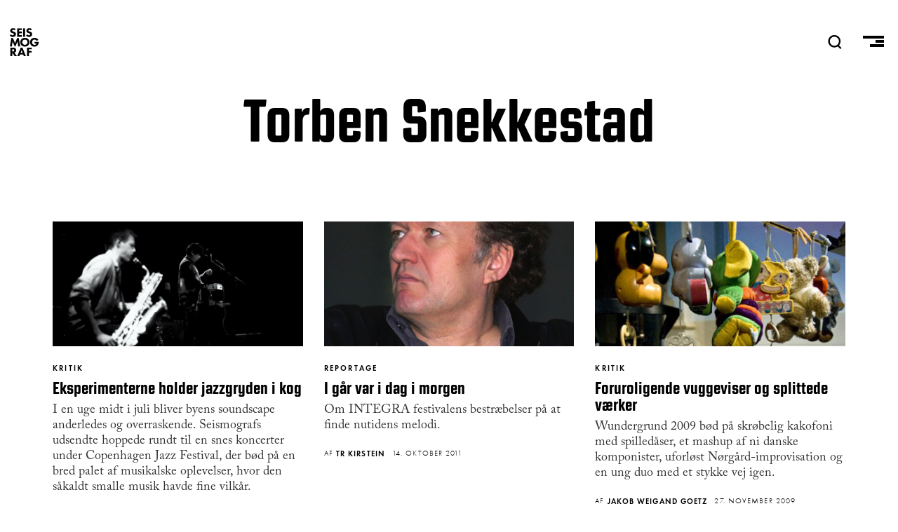

--- FILE ---
content_type: text/html; charset=UTF-8
request_url: https://seismograf.org/profiler/torben-snekkestad
body_size: 5068
content:
<!DOCTYPE html>
<html lang="da" dir="ltr" prefix="og: https://ogp.me/ns#">
  <head>
    <meta charset="utf-8" />
<script async src="https://www.googletagmanager.com/gtag/js?id=G-X3KJWW8166"></script>
<script>window.dataLayer = window.dataLayer || [];function gtag(){dataLayer.push(arguments)};gtag("js", new Date());gtag("set", "developer_id.dMDhkMT", true);gtag("config", "G-X3KJWW8166", {"groups":"default","page_placeholder":"PLACEHOLDER_page_location","allow_ad_personalization_signals":false});</script>
<link rel="canonical" href="https://seismograf.org/profiler/torben-snekkestad" />
<meta name="Generator" content="Drupal 9 (https://www.drupal.org)" />
<meta name="MobileOptimized" content="width" />
<meta name="HandheldFriendly" content="true" />
<meta name="viewport" content="width=device-width, initial-scale=1.0" />
<link rel="icon" href="/themes/custom/seismograf/images/favicon.png" type="image/png" />

    <title>Torben Snekkestad | Seismograf</title>
    <link rel="stylesheet" media="all" href="/core/themes/stable/css/system/components/ajax-progress.module.css?t7oh1w" />
<link rel="stylesheet" media="all" href="/core/themes/stable/css/system/components/align.module.css?t7oh1w" />
<link rel="stylesheet" media="all" href="/core/themes/stable/css/system/components/autocomplete-loading.module.css?t7oh1w" />
<link rel="stylesheet" media="all" href="/core/themes/stable/css/system/components/fieldgroup.module.css?t7oh1w" />
<link rel="stylesheet" media="all" href="/core/themes/stable/css/system/components/container-inline.module.css?t7oh1w" />
<link rel="stylesheet" media="all" href="/core/themes/stable/css/system/components/clearfix.module.css?t7oh1w" />
<link rel="stylesheet" media="all" href="/core/themes/stable/css/system/components/details.module.css?t7oh1w" />
<link rel="stylesheet" media="all" href="/core/themes/stable/css/system/components/hidden.module.css?t7oh1w" />
<link rel="stylesheet" media="all" href="/core/themes/stable/css/system/components/item-list.module.css?t7oh1w" />
<link rel="stylesheet" media="all" href="/core/themes/stable/css/system/components/js.module.css?t7oh1w" />
<link rel="stylesheet" media="all" href="/core/themes/stable/css/system/components/nowrap.module.css?t7oh1w" />
<link rel="stylesheet" media="all" href="/core/themes/stable/css/system/components/position-container.module.css?t7oh1w" />
<link rel="stylesheet" media="all" href="/core/themes/stable/css/system/components/progress.module.css?t7oh1w" />
<link rel="stylesheet" media="all" href="/core/themes/stable/css/system/components/reset-appearance.module.css?t7oh1w" />
<link rel="stylesheet" media="all" href="/core/themes/stable/css/system/components/resize.module.css?t7oh1w" />
<link rel="stylesheet" media="all" href="/core/themes/stable/css/system/components/sticky-header.module.css?t7oh1w" />
<link rel="stylesheet" media="all" href="/core/themes/stable/css/system/components/system-status-counter.css?t7oh1w" />
<link rel="stylesheet" media="all" href="/core/themes/stable/css/system/components/system-status-report-counters.css?t7oh1w" />
<link rel="stylesheet" media="all" href="/core/themes/stable/css/system/components/system-status-report-general-info.css?t7oh1w" />
<link rel="stylesheet" media="all" href="/core/themes/stable/css/system/components/tabledrag.module.css?t7oh1w" />
<link rel="stylesheet" media="all" href="/core/themes/stable/css/system/components/tablesort.module.css?t7oh1w" />
<link rel="stylesheet" media="all" href="/core/themes/stable/css/system/components/tree-child.module.css?t7oh1w" />
<link rel="stylesheet" media="all" href="/core/themes/stable/css/views/views.module.css?t7oh1w" />
<link rel="stylesheet" media="all" href="/modules/contrib/blazy/css/blazy.css?t7oh1w" />
<link rel="stylesheet" media="all" href="/modules/contrib/footnotes/assets/css/footnotes.css?t7oh1w" />
<link rel="stylesheet" media="all" href="/themes/custom/seismograf/css/layout.css?t7oh1w" />
<link rel="stylesheet" media="all" href="/themes/custom/seismograf/css/typography.css?t7oh1w" />
<link rel="stylesheet" media="all" href="/themes/custom/seismograf/css/bigfoot-default.css?t7oh1w" />

    
<link rel="stylesheet" href="https://use.typekit.net/sts2tsc.css">
          </head>
  <body class="path-taxonomy path-profiler-torben-snekkestad">

        <a href="#main-content" class="visually-hidden focusable skip-link">
      Gå til hovedindhold
    </a>
    
      <div class="dialog-off-canvas-main-canvas" data-off-canvas-main-canvas>
    <!-- PAGE.HTML.TWIG = l-tmp__ -->


<header role="banner" class="content-header">
  <div class="logo-nav">
    <div class="site-name">
      <a href="/">SEISMOGRAF</a>
    </div>
    <div class="banner-search">  <div>
    <div class="views-exposed-form" data-drupal-selector="views-exposed-form-solr-search-page-1" id="block-searchfield">
  
    
      <form action="/soeg" method="get" id="views-exposed-form-solr-search-page-1" accept-charset="UTF-8">
  <div class="js-form-item form-item js-form-type-textfield form-item-txt js-form-item-txt form-no-label">
        <input placeholder="Søg" data-drupal-selector="edit-txt" type="text" id="edit-txt" name="txt" value="" size="30" maxlength="128" class="form-text" />

        </div>
<div data-drupal-selector="edit-actions" class="form-actions js-form-wrapper form-wrapper" id="edit-actions"><input data-drupal-selector="edit-submit-solr-search" type="submit" id="edit-submit-solr-search" value="Udfør" class="button js-form-submit form-submit" />
</div>


</form>

  </div>

  </div>
</div>
    <nav role="navigation" class="header-nav">
      <a class="nav-item nav-item__search" id="search-trigger">
        <svg class="nav-item__seachicon" viewbox="0 0 50 50" enable-background="new 0 0 50 50">
          <path
          fill="currentColor"
          d="M48.8 46.2l-9.2-9.4c3.5-3.9 5.7-9.1 5.7-14.7C45.3 9.9 35.4 0 23.2 0s-22 9.9-22 22.1 9.9 22.1 22 22.1c4.4 0 8.5-1.3 12-3.6l9.5 9.5 4.1-3.9zM7.1 22.1c0-8.9 7.2-16.2 16.2-16.2 8.9 0 16.2 7.3 16.2 16.2s-7.3 16.2-16.2 16.2c-9-.1-16.2-7.3-16.2-16.2z"></path>
        </svg>
      </a>
      <a class="nav-item nav-item__burger">
        <span class="menu-icon__bar menu-icon__bar--first"></span>
        <span class="menu-icon__bar menu-icon__bar--second"></span>
        <span class="menu-icon__bar menu-icon__bar--third"></span>
      </a>
    </nav>
    <progress value="0"></progress>
  </div>
    <div>
    <div data-drupal-messages-fallback class="hidden"></div>

  </div>

    <div>
    <div id="block-mainmenu">
  
    
      
            <div><nav class="main-menu main-menu__all">
<h3 class="main-menu__section main-menu__section--english"><a class="main-menu__link" href="/english">English</a></h3>
</nav>

<nav class="main-menu main-menu__sections">
<h3 class="main-menu__section main-menu__section--all"><a class="main-menu__link" href="/arkivet">Alle Artikler<span class="link-sub">Oversigt over alt indhold</span></a></h3>

<h3 class="main-menu__section main-menu__section--focus"><a class="main-menu__link" href="/fokus">Fokus<span class="link-sub">I dybden med ét emne</span></a></h3>

<h3 class="main-menu__section main-menu__section--peer"><a class="main-menu__link" href="/peer">Peer<span class="link-sub">peer-reviewed content</span></a></h3>

<h3 class="main-menu__section main-menu__section--podcast"><a class="main-menu__link" href="/podcast/lytdybt">Podcast<span class="link-sub">Hvis du hellere vil lytte</span></a></h3>

<h3 class="main-menu__section main-menu__section--dmt"><a class="main-menu__link" href="/dmt">DMT<span class="link-sub">Dansk Musik Tidsskrift 1925-2010</span></a></h3>
</nav>

<nav class="main-menu main-menu--meta">
<h3 class="main-menu__section main-menu__section--om"><a class="main-menu__link" href="/nyhedsbrev">Nyhedsbrev</a></h3>

<h3 class="main-menu__section main-menu__section--om"><a class="main-menu__link" href="/annoncering">Annoncering</a></h3>

<h3 class="main-menu__section main-menu__section--om"><a class="main-menu__link" href="/om">Om Seismograf</a></h3>
</nav>

<nav class="socialmenu">
  <a class="socialmenu__link socialmenu__link--facebook" href="https://facebook.com/seismograf.org/" target="_blank"></a>
  <a class="socialmenu__link socialmenu__link--twitter" href="https://twitter.com/seismograf" target="_blank"></a>
  <a class="socialmenu__link socialmenu__link--instagram" href="https://www.instagram.com/seismografmag" target="_blank"></a>
  <a class="socialmenu__link socialmenu__link--feed" href="/rss.xml" ></a>
</nav></div>
      
  </div>

  </div>

</header>
<div class="focus-background"></div>
  
<div class="layout-container">

            

  
  

  

  

  

  <div class="layout__upper">
    
  </div>
  
  <div class="layout">
    <a id="main-content" tabindex="-1"></a>
    
    
    <main role="main" class="layout__main">
        <div>
    <div id="block-seismograf-content">
  
    
      <div class="views-element-container"><div class="js-view-dom-id-452ca98ead844f102dcc73c5734f03ff0bf7c90e996e5b5218409823db1672a1">
  
  
  

      <header>
      
<div>

  
  
      <div class="termheader">
      <h2 class="termheader__title">
            <div>Torben Snekkestad</div>
      </h2>
      <div class="termheader__description"></div>  
    </div>
    
  
</div>

    </header>
  
  
  

  <div data-drupal-views-infinite-scroll-content-wrapper class="views-infinite-scroll-content-wrapper clearfix">

  <div class="art-card__wrapper">


    <article  class="art-card fi">
  
    <!-- 1|Image (full background) 2|Image (smaller) 3|Color background 4|Color border -->


    <a class="art-card__linkwrapper" href="/node/4010">
      <div class="art-card__imagewrapper">
                      <picture>
                  <source srcset="/sites/default/files/styles/h400x200px/public/images/417574_10150918151241510_1989028466_n_0.jpg?h=b3660f0d&amp;itok=HR7MsanX 1x, /sites/default/files/styles/h800x400px/public/images/417574_10150918151241510_1989028466_n_0.jpg?h=b3660f0d&amp;itok=X07oEqZd 2x, /sites/default/files/styles/h800x400px/public/images/417574_10150918151241510_1989028466_n_0.jpg?h=b3660f0d&amp;itok=X07oEqZd 3x" media="all and (max-width: 414px)" type="image/jpeg"/>
                  <img src="/sites/default/files/styles/h800x400px/public/images/417574_10150918151241510_1989028466_n_0.jpg?h=b3660f0d&amp;itok=X07oEqZd" alt="" title="Torben Snekkestad/Koichi Makigami, foto: Bobby Anwar" />

  </picture>


        
      </div>
      <div class="art-card__textwrapper tekstklasse">
        <div class="art-card__format">
            <div>kritik</div>
      </div>
        <h1 class="art-card__title"><span>Eksperimenterne holder jazzgryden i kog</span>
</h1>
        <p class="art-card__excerpt">I en uge midt i juli bliver byens soundscape anderledes og overraskende. Seismografs udsendte hoppede rundt til en snes koncerter under Copenhagen Jazz Festival, der bød på en bred palet af musikalske oplevelser, hvor den såkaldt smalle musik havde fine vilkår.</p>
      </div>
    </a>
    <div class="art-card__metawrapper">
      <div class="art-card__metaprefix">Af</div>
      <div class="art-card__author">
      <ul>
                        
      <li>
        Mikkel Vad
      </li>
      </ul>
  </div>
      <div class="art-card__date">9. august 2012</div>
    </div>



    </article>
  

    <article  class="art-card">
  
    <!-- 1|Image (full background) 2|Image (smaller) 3|Color background 4|Color border -->


    <a class="art-card__linkwrapper" href="/reportage/integra-live-2011-i-gaar-var-i-dag-i-morgen">
      <div class="art-card__imagewrapper">
                      <picture>
                  <source srcset="/sites/default/files/styles/h400x200px/public/images/philippehurel_0.jpg?h=02963ee6&amp;itok=OFP31xLl 1x, /sites/default/files/styles/h800x400px/public/images/philippehurel_0.jpg?h=02963ee6&amp;itok=2jZ-b01W 2x, /sites/default/files/styles/h800x400px/public/images/philippehurel_0.jpg?h=02963ee6&amp;itok=2jZ-b01W 3x" media="all and (max-width: 414px)" type="image/jpeg"/>
                  <img src="/sites/default/files/styles/h800x400px/public/images/philippehurel_0.jpg?h=02963ee6&amp;itok=2jZ-b01W" title="Philippe Hurel" />

  </picture>


        
      </div>
      <div class="art-card__textwrapper tekstklasse">
        <div class="art-card__format">
            <div>reportage</div>
      </div>
        <h1 class="art-card__title"><span>I går var i dag i morgen</span>
</h1>
        <p class="art-card__excerpt">Om INTEGRA festivalens bestræbelser på at finde nutidens melodi.</p>
      </div>
    </a>
    <div class="art-card__metawrapper">
      <div class="art-card__metaprefix">Af</div>
      <div class="art-card__author">
      <ul>
                        
      <li>
        TR Kirstein
      </li>
      </ul>
  </div>
      <div class="art-card__date">14. Oktober 2011</div>
    </div>



    </article>
  

    <article  class="art-card">
  
    <!-- 1|Image (full background) 2|Image (smaller) 3|Color background 4|Color border -->


    <a class="art-card__linkwrapper" href="/artikel/foruroligende-vuggeviser-og-splittede-vaerker">
      <div class="art-card__imagewrapper">
                  
            <div>    <picture>
                  <source srcset="/sites/default/files/styles/h400x200px/public/images/lullabies_3_0.jpg?h=02963ee6&amp;itok=F7abUF9r 1x, /sites/default/files/styles/h800x400px/public/images/lullabies_3_0.jpg?h=02963ee6&amp;itok=GH4qFiGK 2x, /sites/default/files/styles/h800x400px/public/images/lullabies_3_0.jpg?h=02963ee6&amp;itok=GH4qFiGK 3x" media="all and (max-width: 414px)" type="image/jpeg"/>
                  <img src="/sites/default/files/styles/h800x400px/public/images/lullabies_3_0.jpg?h=02963ee6&amp;itok=GH4qFiGK" alt="»Lullabies« i Literaturhaus. © Hanne Budtz-Jørgensen" title="Jexper Holmens »Lullabies« i Literaturhaus. © Hanne Budtz-Jørgensen" />

  </picture>

</div>
      
        
      </div>
      <div class="art-card__textwrapper tekstklasse">
        <div class="art-card__format">
            <div>kritik</div>
      </div>
        <h1 class="art-card__title"><span>Foruroligende vuggeviser og splittede værker</span>
</h1>
        <p class="art-card__excerpt">Wundergrund 2009 bød på skrøbelig kakofoni med spilledåser, et mashup af ni danske komponister, uforløst Nørgård-improvisation og en ung duo med et stykke vej igen.</p>
      </div>
    </a>
    <div class="art-card__metawrapper">
      <div class="art-card__metaprefix">Af</div>
      <div class="art-card__author">
      <ul>
                        
      <li>
        Jakob Weigand Goetz
      </li>
      </ul>
  </div>
      <div class="art-card__date">27. november 2009</div>
    </div>



    </article>
  

  </div>
</div>

    


  
  

  
  
</div>
</div>

  </div>

  </div>

    </main>
    
    
  </div>

  <section class="layout__lower">
    
  </section>
  
  
</div>

  </div>

    
    <script type="application/json" data-drupal-selector="drupal-settings-json">{"path":{"baseUrl":"\/","scriptPath":null,"pathPrefix":"","currentPath":"taxonomy\/term\/661","currentPathIsAdmin":false,"isFront":false,"currentLanguage":"da"},"pluralDelimiter":"\u0003","suppressDeprecationErrors":true,"ajaxPageState":{"libraries":"blazy\/bio.ajax,core\/picturefill,footnotes\/footnotes,google_analytics\/google_analytics,seismograf\/global-styling,system\/base,views\/views.ajax,views\/views.module,views_infinite_scroll\/views-infinite-scroll","theme":"seismograf","theme_token":null},"ajaxTrustedUrl":{"\/soeg":true},"google_analytics":{"account":"G-X3KJWW8166","trackOutbound":true,"trackMailto":true,"trackTel":true,"trackDownload":true,"trackDownloadExtensions":"7z|aac|arc|arj|asf|asx|avi|bin|csv|doc(x|m)?|dot(x|m)?|exe|flv|gif|gz|gzip|hqx|jar|jpe?g|js|mp(2|3|4|e?g)|mov(ie)?|msi|msp|pdf|phps|png|ppt(x|m)?|pot(x|m)?|pps(x|m)?|ppam|sld(x|m)?|thmx|qtm?|ra(m|r)?|sea|sit|tar|tgz|torrent|txt|wav|wma|wmv|wpd|xls(x|m|b)?|xlt(x|m)|xlam|xml|z|zip"},"views":{"ajax_path":"\/views\/ajax","ajaxViews":{"views_dom_id:452ca98ead844f102dcc73c5734f03ff0bf7c90e996e5b5218409823db1672a1":{"view_name":"taxonomy_term","view_display_id":"page_1","view_args":"661","view_path":"\/taxonomy\/term\/661","view_base_path":"taxonomy\/term\/%","view_dom_id":"452ca98ead844f102dcc73c5734f03ff0bf7c90e996e5b5218409823db1672a1","pager_element":0}}},"user":{"uid":0,"permissionsHash":"e64c7ff6d419477860e88ba8d1acde81750c9b027f9b63534937a2076eb2f021"}}</script>
<script src="/core/assets/vendor/jquery/jquery.min.js?v=3.6.3"></script>
<script src="/core/misc/polyfills/nodelist.foreach.js?v=9.5.11"></script>
<script src="/core/misc/polyfills/element.matches.js?v=9.5.11"></script>
<script src="/core/misc/polyfills/object.assign.js?v=9.5.11"></script>
<script src="/core/assets/vendor/css-escape/css.escape.js?v=1.5.1"></script>
<script src="/core/assets/vendor/es6-promise/es6-promise.auto.min.js?v=4.2.8"></script>
<script src="/core/assets/vendor/once/once.min.js?v=1.0.1"></script>
<script src="/core/assets/vendor/jquery-once/jquery.once.min.js?v=9.5.11"></script>
<script src="/sites/default/files/languages/da_-gEnzphm1tYyhVEA88yvlK229sgePHhmR33as9boLdQ.js?t7oh1w"></script>
<script src="/core/misc/drupalSettingsLoader.js?v=9.5.11"></script>
<script src="/core/misc/drupal.js?v=9.5.11"></script>
<script src="/core/misc/drupal.init.js?v=9.5.11"></script>
<script src="/core/misc/debounce.js?v=9.5.11"></script>
<script src="/core/assets/vendor/picturefill/picturefill.min.js?v=3.0.3"></script>
<script src="/modules/contrib/blazy/js/dblazy.min.js?t7oh1w"></script>
<script src="/modules/contrib/blazy/js/plugin/blazy.dataset.min.js?t7oh1w"></script>
<script src="/modules/contrib/blazy/js/plugin/blazy.viewport.min.js?t7oh1w"></script>
<script src="/modules/contrib/blazy/js/plugin/blazy.dom.min.js?t7oh1w"></script>
<script src="/modules/contrib/blazy/js/plugin/blazy.xlazy.min.js?t7oh1w"></script>
<script src="/modules/contrib/blazy/js/plugin/blazy.observer.min.js?t7oh1w"></script>
<script src="/modules/contrib/blazy/js/base/blazy.base.min.js?t7oh1w"></script>
<script src="/modules/contrib/blazy/js/base/io/bio.min.js?t7oh1w"></script>
<script src="/modules/contrib/blazy/js/base/io/bio.media.min.js?t7oh1w"></script>
<script src="/modules/contrib/blazy/js/base/blazy.drupal.min.js?t7oh1w"></script>
<script src="/modules/contrib/blazy/js/blazy.compat.min.js?t7oh1w"></script>
<script src="/core/assets/vendor/tabbable/index.umd.min.js?v=5.3.3"></script>
<script src="/modules/contrib/google_analytics/js/google_analytics.js?v=9.5.11"></script>
<script src="/themes/custom/seismograf/js/scripts2.js?v=9.5.11"></script>
<script src="/themes/custom/seismograf/js/bigfoot.min.js?v=9.5.11"></script>
<script src="/themes/custom/seismograf/js/ScrollMagic.min.js?v=9.5.11"></script>
<script src="/themes/custom/seismograf/js/scrollreveal.min.js?v=9.5.11"></script>
<script src="/core/misc/progress.js?v=9.5.11"></script>
<script src="/core/misc/jquery.once.bc.js?v=9.5.11"></script>
<script src="/core/assets/vendor/loadjs/loadjs.min.js?v=4.2.0"></script>
<script src="/core/modules/responsive_image/js/responsive_image.ajax.js?v=9.5.11"></script>
<script src="/core/misc/ajax.js?v=9.5.11"></script>
<script src="/core/themes/stable/js/ajax.js?v=9.5.11"></script>
<script src="/modules/contrib/blazy/js/base/io/bio.ajax.min.js?t7oh1w"></script>
<script src="/core/assets/vendor/jquery-form/jquery.form.min.js?v=4.3.0"></script>
<script src="/core/modules/views/js/base.js?v=9.5.11"></script>
<script src="/core/modules/views/js/ajax_view.js?v=9.5.11"></script>
<script src="/modules/contrib/views_infinite_scroll/js/infinite-scroll.js?v=9.5.11"></script>

  </body>
</html>


--- FILE ---
content_type: application/javascript
request_url: https://seismograf.org/core/misc/polyfills/object.assign.js?v=9.5.11
body_size: 481
content:
/**
* DO NOT EDIT THIS FILE.
* See the following change record for more information,
* https://www.drupal.org/node/2815083
* @preserve
**/
if (typeof Object.assign !== 'function') {
  Object.defineProperty(Object, 'assign', {
    value: function assign(target, varArgs) {
      'use strict';

      if (target === null || target === undefined) {
        throw new TypeError('Cannot convert undefined or null to object');
      }
      var to = Object(target);
      for (var index = 1; index < arguments.length; index++) {
        var nextSource = arguments[index];
        if (nextSource !== null && nextSource !== undefined) {
          for (var nextKey in nextSource) {
            if (Object.prototype.hasOwnProperty.call(nextSource, nextKey)) {
              to[nextKey] = nextSource[nextKey];
            }
          }
        }
      }
      return to;
    },
    writable: true,
    configurable: true
  });
}